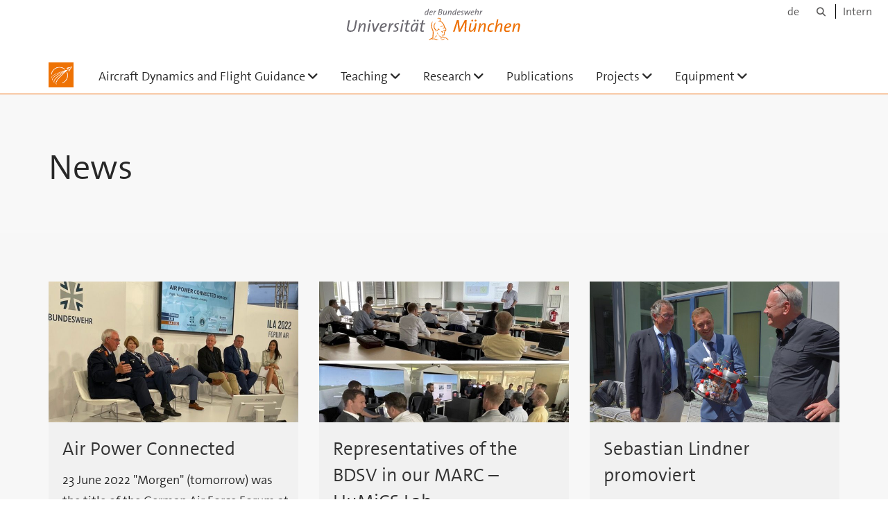

--- FILE ---
content_type: text/html;charset=utf-8
request_url: https://www.unibw.de/fmff-en/aircraft-dynamics-and-flight-guidance/news
body_size: 13736
content:
<!DOCTYPE html>
<html xmlns="http://www.w3.org/1999/xhtml" dir="ltr" lang="en" xml:lang="en">

<head><meta http-equiv="Content-Type" content="text/html; charset=UTF-8" />

  <!-- Meta Tags -->
  
  
  
  
  

  <!-- Page Title -->
  <meta name="twitter:card" content="summary" /><meta property="og:site_name" content="fmff-en" /><meta property="og:title" content="News" /><meta property="og:type" content="website" /><meta property="og:description" content="" /><meta property="og:url" content="https://www.unibw.de/fmff-en/aircraft-dynamics-and-flight-guidance/news" /><meta property="og:image" content="https://www.unibw.de/fmff-en/@@download/image/portal_logo" /><meta property="og:image:type" content="image/png" /><meta name="viewport" content="width=device-width, initial-scale=1.0" /><meta name="generator" content="Plone - http://plone.com" /><title>News — fmff-en</title><link href="/++theme++unibw.theme/generated/media/unibw/favicon.png" rel="icon" type="image/png" /><link href="/++theme++unibw.theme/generated/media/unibw/apple-touch-icon.png" rel="apple-touch-icon" /><link href="/++theme++unibw.theme/generated/media/unibw/apple-touch-icon-72x72.png" rel="apple-touch-icon" sizes="72x72" /><link href="/++theme++unibw.theme/generated/media/unibw/apple-touch-icon-114x114.png" rel="apple-touch-icon" sizes="114x114" /><link href="/++theme++unibw.theme/generated/media/unibw/apple-touch-icon-144x144.png" rel="apple-touch-icon" sizes="144x144" /><link rel="stylesheet" href="https://www.unibw.de/++plone++production/++unique++2025-12-16T09:59:46.440720/default.css" data-bundle="production" /><link rel="stylesheet" href="https://www.unibw.de/++plone++static/++unique++None/plone-fontello-compiled.css" data-bundle="plone-fontello" /><link rel="stylesheet" href="https://www.unibw.de/++plone++static/++unique++None/plone-glyphicons-compiled.css" data-bundle="plone-glyphicons" /><link rel="stylesheet" href="https://www.unibw.de/++theme++unibw.theme/generated/css/unibw.min.css?version=None" data-bundle="brand-css" /><link rel="stylesheet" href="https://www.unibw.de/custom.css?timestamp=2023-02-02 20:05:18.294703" data-bundle="custom-css" /><link rel="alternate" href="https://www.unibw.de/fmff-en/aircraft-dynamics-and-flight-guidance/news/collection-news/RSS" title="News - b'RSS 1.0'" type="application/rss+xml" /><link rel="alternate" href="https://www.unibw.de/fmff-en/aircraft-dynamics-and-flight-guidance/news/collection-news/rss.xml" title="News - b'RSS 2.0'" type="application/rss+xml" /><link rel="alternate" href="https://www.unibw.de/fmff-en/aircraft-dynamics-and-flight-guidance/news/collection-news/atom.xml" title="News - b'Atom'" type="application/rss+xml" /><link rel="canonical" href="https://www.unibw.de/fmff-en/aircraft-dynamics-and-flight-guidance/news" /><link rel="search" href="https://www.unibw.de/risk-en/@@search" title="Search this site" /><script src="/++plone++unibw.policy/fa-kit.js?version=2"></script><script>PORTAL_URL = 'https://www.unibw.de';</script><script src="https://www.unibw.de/++plone++production/++unique++2025-12-16T09:59:46.440720/default.js" data-bundle="production"></script><script src="https://www.unibw.de/++theme++unibw.theme/generated/js/unibw.min.js?version=None" data-bundle="unibw-js" defer="defer"></script><script src="https://www.unibw.de/++theme++unibw.theme/generated/js/custom.js?version=None" data-bundle="custom-js" defer="defer"></script>
  <!-- Favicon and Touch Icons -->
  
  
  
  
  


  

  
  
  <!-- HTML5 shim and Respond.js for IE8 support of HTML5 elements and media queries -->
  <!-- WARNING: Respond.js doesn't work if you view the page via file:// -->
  <!--[if lt IE 9]>
  <script src="https://oss.maxcdn.com/html5shiv/3.7.2/html5shiv.min.js"></script>
  <script src="https://oss.maxcdn.com/respond/1.4.2/respond.min.js"></script>
<![endif]-->
<link rel="stylesheet" href="/++theme++unibw.theme/frontend.css?nocache=0119" /></head>

<body class=" layout-programmes category-programme frontend icons-on portaltype-collection section-aircraft-dynamics-and-flight-guidance site-fmff-en subsection-news subsection-news-collection-news template-aktuelles-html thumbs-on userrole-anonymous viewpermission-view"><div id="wrapper" class="clearfix">

  <a href="#maincontent" class="skip-link sr-only">Skip to main content</a>

    <!-- Header -->
    <header id="header" class="header" role="banner">
      <div id="global-navigation" class="header-nav">
        <div class="header-nav-wrapper navbar-scrolltofixed border-bottom-theme-color-2-1px">
          <div class="container">
              <p id="athene">
      <a href="/home-en"><span class="sr-only">Universität der Bundeswehr München</span></a>
    </p>
  <div class="top-dropdown-outer" id="secondary-navigation">
      <nav aria-label="Language Menu">
        <ul class="list-inline" id="language-menu">
          
          
          <li>
            <a class="language-selector" href="/fmff">de</a>
          </li>
        </ul>
      </nav>
      <nav class="secondary" aria-label="Tools navigation">
        <a aria-label="Search" href="https://www.unibw.de/fmff-en/search"><i class="fa fa-search font-13" aria-hidden="true"></i><span class="sr-only">Search</span></a>
        <a href="https://inhouse.unibw.de/">Intern</a>
      </nav>
    </div>
  <!-- Navigation -->
  <nav class="menuzord pull-left flip menuzord-responsive menuzord-click" id="menuzord" aria-label="Main Navigation">
      <a class="site-logo" aria-label="To the main page" href="https://www.unibw.de/fmff-en" style="width: 36.0px; background-image: url(&quot;https://www.unibw.de/fmff-en/@@images/bf872282-db67-4482-8459-7b5478ee0c27.png&quot;)"> </a>
      <ul class="menuzord-menu">
        
        <li class=""><a href="/unibw/fmff-en/chair-aircraft-dynamics-and-flight-guidance">Aircraft Dynamics and Flight Guidance</a><ul class="dropdown" aria-label="Aircraft Dynamics and Flight Guidance"><li class="active"><a href="/unibw/fmff-en/aircraft-dynamics-and-flight-guidance/news/collection-news">News</a></li><li class=""><a href="/unibw/fmff-en/persons/team">Team</a></li><li class=""><a href="/unibw/fmff-en/content-aircraft-dynamics-and-flight-guidance/jobs-and-career">Jobs and Career</a></li><li class=""><a href="/unibw/fmff-en/aircraft-dynamics-and-flight-guidance/hat.tec/hat.tec">HAT.tec spin-off company</a></li><li class=""><a href="/unibw/fmff-en/content-aircraft-dynamics-and-flight-guidance/cooperations">Cooperations</a></li><li class=""><a href="/unibw/fmff-en/content-aircraft-dynamics-and-flight-guidance/contact-and-directions-fmff">Contact and Directions</a></li></ul></li><li class=""><a href="/unibw/fmff-en/teaching/teaching">Teaching</a><ul class="dropdown" aria-label="Teaching"><li class=""><a href="/unibw/fmff-en/teaching/teaching">Undergraduate Courses</a><ul class="dropdown" aria-label="Undergraduate Courses"><li class=""><a href="/unibw/fmff-en/teaching/lehrebachelor/ba-softwaredevelopment-program">BA4 - Software Development - Programming</a></li><li class=""><a href="/unibw/fmff-en/teaching/lehrebachelor/basics-of-aeronautical-engineering">BA6 - Fundamentals of Flight Mechanics</a></li><li class=""><a href="/unibw/fmff-en/teaching/lehrebachelor/methods-of-softwaredevelopment">BA7 - Software Development Methods</a></li></ul></li><li class=""><a href="/unibw/fmff-en/teaching/teaching">Graduate Courses</a><ul class="dropdown" aria-label="Graduate Courses"><li class=""><a href="/unibw/fmff-en/teaching/lehremaster/ma-flight-dynamics-and-flight-control">MA1 - Aircraft Dynamics and Flight Control</a></li><li class=""><a href="/unibw/fmff-en/teaching/lehremaster/ma2-flight-guidance-and-navigation">MA2 - Flight Guidance and Navigation</a></li><li class=""><a href="/unibw/fmff-en/teaching/lehremaster/ma-flightsystemdynamics">MA3 - Flight System Dynamics Computer Lab</a></li><li class=""><a href="/unibw/fmff-en/teaching/lehremaster/ma-aerospace-medicine-for-engineers">MA3 - Aerospace Medicine for Engineers</a></li><li class=""><a href="/unibw/fmff-en/teaching/lehremaster/ma-flight-guidance">MA4 - Flight Guidance and Automation</a></li><li class=""><a href="/unibw/fmff-en/teaching/lehremaster/ma-flight-guidance-internschip">MA4 - Flight Guidance Lab</a></li></ul></li><li class=""><a href="/unibw/fmff-en/teaching/student-works">Student Thesis Topics</a></li><li class=""><a href="/unibw/fmff-en/teaching/advanced-training/advanced-training">Advanced Training</a></li></ul></li><li class=""><a href="/unibw/fmff-en/research/research">Research</a><ul class="dropdown" aria-label="Research"><li class=""><a href="/unibw/fmff-en/research/research">Fields of Research</a><ul class="dropdown" aria-label="Fields of Research"><li class=""><a href="/unibw/fmff-en/research/basics/adaptive-automation-autonomy-en">Adaptive Automation/Autonomy</a></li><li class=""><a href="/unibw/fmff-en/research/basics/cognitive-architectures">Cognitive Architectures</a></li><li class=""><a href="/unibw/fmff-en/research/basics/human-automation-integration">Human-Automation-Integration</a></li><li class=""><a href="/unibw/fmff-en/research/applications/missionmanagement-en">Mission Management</a></li><li class=""><a href="/unibw/fmff-en/research/applications/operator-pilot-assistance-en">Operator/Pilot Assistance</a></li><li class=""><a href="/unibw/fmff-en/research/applications/uav-en">UAV Automation/Autonomy</a></li></ul></li><li class=""><a href="/unibw/fmff-en/research/prices/prices-and-awards">Awards and Recognitions</a></li><li class=""><a href="/unibw/fmff-en/research/cooperations/researchcooperations">Research Cooperations</a></li><li class=""><a href="/unibw/fmff-en/aircraft-dynamics-and-flight-guidance/job-vacancies/careers-en">Jobs and Career</a></li></ul></li><li class=""><a href="/unibw/fmff-en/publications/publications">Publications</a></li><li class=""><a href="/unibw/fmff-en/projects/projects">Projects</a><ul class="dropdown" aria-label="Projects"><li class=""><a href="/fmff-en/projects/content-b-prepared/b-prepared">      B-prepared    </a></li><li class=""><a href="/unibw/fmff-en/projects/casimus/">CASIMUS</a></li><li class=""><a href="/fmff-en/projects/emue/emue">      EMUE    </a></li><li class=""><a href="/unibw/fmff-en/projects/hfi-rsw/">HMI für HFI/RSW</a></li><li class=""><a href="/fmff-en/projects/menthon-content/menthon-en">
      MENTHON
    </a></li><li class=""><a href="/unibw/fmff-en/projects/mira-ca">MiRA-CA</a></li><li class=""><a href="/fmff-en/projects/morealis/morealis-en">      MOREALIS    </a></li><li class=""><a href="/unibw/fmff-en/projects/opfokus/">OpFoKus</a></li><li class=""><a href="/unibw/fmff-en/projects/samu/">SAMU</a></li><li class=""><a href="/unibw/fmff-en/projects/stravaria/">StraVARIA</a></li><li class=""><a href="/unibw/fmff-en/projects/projects">More...</a></li></ul></li><li class=""><a href="/unibw/fmff-en/equipment/equipment">Equipment</a><ul class="dropdown" aria-label="Equipment"><li class=""><a href="/unibw/fmff-en/equipment/simulators/hcsim/helicopter-simulator">Helicopter Simulator</a></li><li class=""><a href="/unibw/fmff-en/equipment/simulators/jetsim/combat-aircraft-simulator">Combat Aircraft Simulator</a></li><li class=""><a href="/unibw/fmff-en/equipment/simulators/a320">A320 Simulator</a></li><li class=""><a href="/unibw/fmff-en/equipment/simulators/groundcontrolstationsimulator/groundcontrolstationsimulator">Ground Control Station Simulator</a></li><li class=""><a href="/unibw/fmff-en/equipment/measurement/eye-tracking/eye-tracking-system">Eye Tracking System</a></li><li class=""><a href="/unibw/fmff-en/equipment/measurement/external-motion-detection/externe-bewegungserfassung">External Motion Detection</a></li><li class=""><a href="/unibw/fmff-en/equipment/flight-testing-equipment">Flight Testing Equipment</a></li><li class=""><a href="/unibw/fmff-en/equipment/mgcs/mobile-ground-control-station">Mobile Ground Control Station</a></li></ul></li>
      </ul>
    </nav>

          </div>
        </div>
      </div>
     <!--  include hero_old.html  -->
    </header>

    <!-- Start main-content -->
    <main class="main-content" id="maincontent" role="main"><!-- Hero --><section class="inner-header divider title-only gradient" id="page-hero">

      

      

      

      <!-- Main H1 title -->
      <div class="hero-title ">
        <div class="container pb-0">
          <h1 class="title">News</h1>
        </div>
      </div>

    </section><!-- breadcrumbs --><!-- show breadcrumb only for news items --><!-- Content --><section class="bg-lighter">
        <div class="container">

          
          
            
              <div class="row">

              <div class="col-md-4">
                <div class="gallery-item">
                  <a href="https://www.unibw.de/fmff-en/aircraft-dynamics-and-flight-guidance/news/air-power-connected">
                    <article class="post clearfix mb-30 bg-deep">
                      <div class="entry-header">
                        <div class="post-thumb thumb">
                          <img class="img-responsive img-fullwidth" src="https://www.unibw.de/fmff-en/aircraft-dynamics-and-flight-guidance/news/air-power-connected/@@images/919dd624-a4b8-43f2-a2bf-e4de9676f867.png" alt="" aria-hidden="true" />
                        </div>
                      </div>
                      <div class="entry-content p-20 pr-10">
                        <h2 class="entry-title">Air Power Connected</h2>
                        <p class="description mt-10">23 June 2022 "Morgen" (tomorrow) was the title of the German Air Force Forum at the ILA (Berlin Air Show). Under the direction of Lieutenant General Dr. Ansgar Rieks (Deputy Air Chief, GAF) and hosted by Pelin Afat (IABG), distinguished experts discussed future trends from different perspectives.</p>
                        <div class="clearfix"></div>
                      </div>
                    </article>
                  </a>
                </div>
              </div>
              
            
          
            
              

              <div class="col-md-4">
                <div class="gallery-item">
                  <a href="https://www.unibw.de/fmff-en/aircraft-dynamics-and-flight-guidance/news/vertreter-des-forschung-und-technologie-vorstands-des-bdsv-im-marc-humics-lab">
                    <article class="post clearfix mb-30 bg-deep">
                      <div class="entry-header">
                        <div class="post-thumb thumb">
                          <img class="img-responsive img-fullwidth" src="https://www.unibw.de/fmff-en/aircraft-dynamics-and-flight-guidance/news/vertreter-des-forschung-und-technologie-vorstands-des-bdsv-im-marc-humics-lab/@@images/3f5cc415-ed60-4313-9cee-0cb3fa94d355.png" alt="" aria-hidden="true" />
                        </div>
                      </div>
                      <div class="entry-content p-20 pr-10">
                        <h2 class="entry-title">Representatives of the BDSV in our MARC – HuMiCS Lab</h2>
                        <p class="description mt-10">21 June 2022 It was a great pleasure to welcome the representatives of the BDSV – Bundesverband der Deutschen Sicherheits- und Verteidigungsindustrie board of research and technology directed by Klaus Kappen (CTO Rheinmetall) and Dirk Krogmann (Diehl Defence) in our MARC – HuMiCS Lab.</p>
                        <div class="clearfix"></div>
                      </div>
                    </article>
                  </a>
                </div>
              </div>
              
            
          
            
              

              <div class="col-md-4">
                <div class="gallery-item">
                  <a href="https://www.unibw.de/fmff-en/aircraft-dynamics-and-flight-guidance/news/sebastian-lindner-promoviert-1">
                    <article class="post clearfix mb-30 bg-deep">
                      <div class="entry-header">
                        <div class="post-thumb thumb">
                          <img class="img-responsive img-fullwidth" src="https://www.unibw.de/fmff-en/aircraft-dynamics-and-flight-guidance/news/sebastian-lindner-promoviert-1/@@images/7d407f9e-f150-40a4-a3b1-c7ad9ac0c6c0.jpeg" alt="" aria-hidden="true" />
                        </div>
                      </div>
                      <div class="entry-content p-20 pr-10">
                        <h2 class="entry-title">Sebastian Lindner promoviert</h2>
                        <p class="description mt-10">14 June 2022. And the Jet-Team hits second time. Sebastian Lindner successfully defended his doctoral dissertation shortly after his teammate (or should we say "Wing Man" Felix Heilemann).</p>
                        <div class="clearfix"></div>
                      </div>
                    </article>
                  </a>
                </div>
              </div>
              </div>
            
          
            
              <div class="row">

              <div class="col-md-4">
                <div class="gallery-item">
                  <a href="https://www.unibw.de/fmff-en/aircraft-dynamics-and-flight-guidance/news/matthias-frey-gewinnt-best-student-paper-award-auf-der-12-ieee">
                    <article class="post clearfix mb-30 bg-deep">
                      <div class="entry-header">
                        <div class="post-thumb thumb">
                          <img class="img-responsive img-fullwidth" src="https://www.unibw.de/fmff-en/aircraft-dynamics-and-flight-guidance/news/matthias-frey-gewinnt-best-student-paper-award-auf-der-12-ieee/@@images/ef03bcf0-0722-494a-b3dc-23d2aae9ad88.jpeg" alt="" aria-hidden="true" />
                        </div>
                      </div>
                      <div class="entry-content p-20 pr-10">
                        <h2 class="entry-title">Matthias Frey has won the "Best Student Paper" award at the 12th IEEE</h2>
                        <p class="description mt-10">6 Juni 2022. Matthias Frey has won the "Best Student Paper" award at the 12th IEEE Conference on Cognitive and Computational Aspects of Situation Management (CogSIMA) in Salerno, Italy.</p>
                        <div class="clearfix"></div>
                      </div>
                    </article>
                  </a>
                </div>
              </div>
              
            
          
            
              

              <div class="col-md-4">
                <div class="gallery-item">
                  <a href="https://www.unibw.de/fmff-en/aircraft-dynamics-and-flight-guidance/news/schwerd_best_paper">
                    <article class="post clearfix mb-30 bg-deep">
                      <div class="entry-header">
                        <div class="post-thumb thumb">
                          <img class="img-responsive img-fullwidth" src="https://www.unibw.de/fmff-en/aircraft-dynamics-and-flight-guidance/news/schwerd_best_paper/@@images/c9ef84cf-8abe-471c-aac1-a41dc017ddeb.jpeg" alt="" aria-hidden="true" />
                        </div>
                      </div>
                      <div class="entry-content p-20 pr-10">
                        <h2 class="entry-title">Simon Schwerd wins Best Paper Award</h2>
                        <p class="description mt-10">21 July 2020. or the second time since 2018, a researcher of the professorship of Aircraft Dynamics and Flight Guidance wins the "Best Paper Award" of the International Conference on Engineering Psychology and Cognitive Ergonomics (EPCE) on the occasion of this year's Human Computer Interaction International (HCII), which had to be held online this year due to a pandemic. The prize winner is M.Sc. Simon Schwerd.</p>
                        <div class="clearfix"></div>
                      </div>
                    </article>
                  </a>
                </div>
              </div>
              
            
          
            
              

              <div class="col-md-4">
                <div class="gallery-item">
                  <a href="https://www.unibw.de/fmff-en/aircraft-dynamics-and-flight-guidance/news/brand_promotion">
                    <article class="post clearfix mb-30 bg-deep">
                      <div class="entry-header">
                        <div class="post-thumb thumb">
                          <img class="img-responsive img-fullwidth" src="https://www.unibw.de/fmff-en/aircraft-dynamics-and-flight-guidance/news/brand_promotion/@@images/75435c61-5724-475e-b949-c422982c0970.jpeg" alt="" aria-hidden="true" />
                        </div>
                      </div>
                      <div class="entry-content p-20 pr-10">
                        <h2 class="entry-title">Yannick Brand obtains doctorate despite Corona</h2>
                        <p class="description mt-10">19 May 2020. Yannick Brand, MSc, is a doctor of engineering. As if one does not have enough challenges to master during a doctorate, he is also faced with the doctoral examination under corona conditions. But he wouldn't be Yannick Brand, aerospace engineer of our own university department and research associate of the professorship from 2013 to 2018, if he didn't also manage this on the side.</p>
                        <div class="clearfix"></div>
                      </div>
                    </article>
                  </a>
                </div>
              </div>
              </div>
            
          
            
              <div class="row">

              <div class="col-md-4">
                <div class="gallery-item">
                  <a href="https://www.unibw.de/fmff-en/aircraft-dynamics-and-flight-guidance/news/home-office">
                    <article class="post clearfix mb-30 bg-deep">
                      <div class="entry-header">
                        <div class="post-thumb thumb">
                          <img class="img-responsive img-fullwidth" src="https://www.unibw.de/fmff-en/aircraft-dynamics-and-flight-guidance/news/home-office/@@images/3bc2214a-2545-447d-ba40-9243aab5aeb4.jpeg" alt="" aria-hidden="true" />
                        </div>
                      </div>
                      <div class="entry-content p-20 pr-10">
                        <h2 class="entry-title">In home office because of Corona</h2>
                        <p class="description mt-10">20 March 2020. Since this week, the staff of the Chair of Aircraft Dynamics and Flight Guidance is in home office due to the SARS-CoV-2 pandemic. Well, digitalization is of course more than a daily matter for our institute. The processes and tasks in research and teaching are quickly adapted to the new conditions ...</p>
                        <div class="clearfix"></div>
                      </div>
                    </article>
                  </a>
                </div>
              </div>
              
            
          
            
              

              <div class="col-md-4">
                <div class="gallery-item">
                  <a href="https://www.unibw.de/fmff-en/aircraft-dynamics-and-flight-guidance/news/clausewitz-gesellschaft">
                    <article class="post clearfix mb-30 bg-deep">
                      <div class="entry-header">
                        <div class="post-thumb thumb">
                          <img class="img-responsive img-fullwidth" src="https://www.unibw.de/fmff-en/aircraft-dynamics-and-flight-guidance/news/clausewitz-gesellschaft/@@images/3363a7f2-77bf-414e-a2c4-7ea49f34bda9.jpeg" alt="" aria-hidden="true" />
                        </div>
                      </div>
                      <div class="entry-content p-20 pr-10">
                        <h2 class="entry-title">Clausewitz-Society visiting</h2>
                        <p class="description mt-10">27 February 2020. Today Prof. Axel Schulte, Aircraft Dynamics and Flight Guidance, hosted a delegation of about twenty members of the Clausewitz-Society (Regional District Bavaria) headed by Brigadier General (ret.) Gerhard Schulz. About 40 officer cadets from the Air Force Officers' School in Fürstenfeldbruck were also part of the delegation. This brought together very young and not so young anymore, but very experienced personalities interested in military aviation ...</p>
                        <div class="clearfix"></div>
                      </div>
                    </article>
                  </a>
                </div>
              </div>
              
            
          
            
              

              <div class="col-md-4">
                <div class="gallery-item">
                  <a href="https://www.unibw.de/fmff-en/aircraft-dynamics-and-flight-guidance/news/popfokus-abschluss">
                    <article class="post clearfix mb-30 bg-deep">
                      <div class="entry-header">
                        <div class="post-thumb thumb">
                          <img class="img-responsive img-fullwidth" src="https://www.unibw.de/fmff-en/aircraft-dynamics-and-flight-guidance/news/popfokus-abschluss/@@images/b080fdbc-73e0-4c8b-b5e1-daa72f5100a9.jpeg" alt="" aria-hidden="true" />
                        </div>
                      </div>
                      <div class="entry-content p-20 pr-10">
                        <h2 class="entry-title">Completion of OpFoKus at the Air Force</h2>
                        <p class="description mt-10">24 February 2020. Under the chairmanship of Brigadier General Christian Leitges (Head of Department I, Further Development and Planning), the final presentation of our OpFoKus project took place today at the Luftwaffe Command in Berlin-Gatow. OpFoKus stands for "Operational requirements for the conception of a manned / unmanned flying weapon system". Since the end of 2016, the scientists of the Chair of Aircraft Dynamics and Flight Guidance have been investigating future military air operations, scenarios and operational solutions under the assumption of technologies for Manned-Unmanned Teaming (MUM-T).</p>
                        <div class="clearfix"></div>
                      </div>
                    </article>
                  </a>
                </div>
              </div>
              </div>
            
          
            
              <div class="row">

              <div class="col-md-4">
                <div class="gallery-item">
                  <a href="https://www.unibw.de/fmff-en/aircraft-dynamics-and-flight-guidance/news/auftakt-hfm-330">
                    <article class="post clearfix mb-30 bg-deep">
                      <div class="entry-header">
                        <div class="post-thumb thumb">
                          <img class="img-responsive img-fullwidth" src="https://www.unibw.de/fmff-en/aircraft-dynamics-and-flight-guidance/news/auftakt-hfm-330/@@images/89c01020-1373-430d-a236-c78e57fd00ab.jpeg" alt="" aria-hidden="true" />
                        </div>
                      </div>
                      <div class="entry-content p-20 pr-10">
                        <h2 class="entry-title">New NATO working group on controllability of intelligent systems</h2>
                        <p class="description mt-10">12 February 2020. Dr Diana Donath and Prof Axel Schulte join a new working group of the NATO Science and Technology Organization. As in previous activities of this kind, the focus is again on the interaction of intelligently automated unmanned systems with the human user. The newly founded Task Group of the Human Factors and Medicine Panel (HFM-330) will specifically address the topic "Human Systems Integration for Meaningful Human Control over AI-based Systems".</p>
                        <div class="clearfix"></div>
                      </div>
                    </article>
                  </a>
                </div>
              </div>
              
            
          
            
              

              <div class="col-md-4">
                <div class="gallery-item">
                  <a href="https://www.unibw.de/fmff-en/aircraft-dynamics-and-flight-guidance/news/promo-kiam">
                    <article class="post clearfix mb-30 bg-deep">
                      <div class="entry-header">
                        <div class="post-thumb thumb">
                          <img class="img-responsive img-fullwidth" src="https://www.unibw.de/fmff-en/aircraft-dynamics-and-flight-guidance/news/promo-kiam/@@images/ad394e68-45cc-4460-a49e-07af6ec4a8cd.jpeg" alt="" aria-hidden="true" />
                        </div>
                      </div>
                      <div class="entry-content p-20 pr-10">
                        <h2 class="entry-title">Jane Jean Kiam promoted</h2>
                        <p class="description mt-10">12 December 2019. Jane Jean Kiam, MSc, is a doctor of engineering. And with what a brilliant colloquium: clear case, summa cum laude! The trained electrical engineer (Brest and Munich) has been working for a good four years on artificial intelligence (AI) for planning so-called HAPS missions. HAPS (High Altitude Pseudo Satellite) are ultra-light, unmanned high-altitude aircraft which are used, for example, to obtain geoinformation and for communication.</p>
                        <div class="clearfix"></div>
                      </div>
                    </article>
                  </a>
                </div>
              </div>
              
            
          
            
              

              <div class="col-md-4">
                <div class="gallery-item">
                  <a href="https://www.unibw.de/fmff-en/aircraft-dynamics-and-flight-guidance/news/jet-kampagne">
                    <article class="post clearfix mb-30 bg-deep">
                      <div class="entry-header">
                        <div class="post-thumb thumb">
                          <img class="img-responsive img-fullwidth" src="https://www.unibw.de/fmff-en/aircraft-dynamics-and-flight-guidance/news/jet-kampagne/@@images/a198cdd5-171b-4531-9950-02cdfe30abf4.jpeg" alt="" aria-hidden="true" />
                        </div>
                      </div>
                      <div class="entry-content p-20 pr-10">
                        <h2 class="entry-title">MUM-T testing in the jet simulator "Pilot-in-the-Loop"</h2>
                        <p class="description mt-10">28 November 2019. For about four years now, we have been developing concepts and prototypes for Manned-unmanned Teaming (MUM-T) combat aircraft missions in the SAMU project. The approaches of scalable UAV autonomy and adaptive pilot assistance are in the focus of this project. In the OpFoKus project, mission scenarios and operational requirements for manned-unmanned air operations are systematically developed. Since the beginning of this month, the time had finally come: Testing our functionalities integrated in the simulator with fighter pilots of the German Air Force!</p>
                        <div class="clearfix"></div>
                      </div>
                    </article>
                  </a>
                </div>
              </div>
              </div>
            
          
            
              <div class="row">

              <div class="col-md-4">
                <div class="gallery-item">
                  <a href="https://www.unibw.de/fmff-en/aircraft-dynamics-and-flight-guidance/news/copy_of_fas-summit-2019">
                    <article class="post clearfix mb-30 bg-deep">
                      <div class="entry-header">
                        <div class="post-thumb thumb">
                          <img class="img-responsive img-fullwidth" src="https://www.unibw.de/fmff-en/aircraft-dynamics-and-flight-guidance/news/copy_of_fas-summit-2019/@@images/54723205-edc0-4219-b929-b801f548de20.jpeg" alt="" aria-hidden="true" />
                        </div>
                      </div>
                      <div class="entry-content p-20 pr-10">
                        <h2 class="entry-title">Prof. Schulte sets standards at National FCAS Summit</h2>
                        <p class="description mt-10">26 September 2019. For the first time this year, the "National FCAS Summit" will take place in Berlin. Prof. Axel Schulte from the University of the Bundeswehr Munich (UBM) is one of the headliners in the program. Prof. Schulte presents our consolidated concept and the implemented solution approach for intelligent cockpit and UAV automation in Manned-Unmanned Teaming (MUM-T) missions.</p>
                        <div class="clearfix"></div>
                      </div>
                    </article>
                  </a>
                </div>
              </div>
              
            
          
            
              

              <div class="col-md-4">
                <div class="gallery-item">
                  <a href="https://www.unibw.de/fmff-en/aircraft-dynamics-and-flight-guidance/news/rpa-meeting-munich-2019">
                    <article class="post clearfix mb-30 bg-deep">
                      <div class="entry-header">
                        <div class="post-thumb thumb">
                          <img class="img-responsive img-fullwidth" src="https://www.unibw.de/fmff-en/aircraft-dynamics-and-flight-guidance/news/rpa-meeting-munich-2019/@@images/f527ddf1-3348-491e-bfae-98d901590d88.jpeg" alt="" aria-hidden="true" />
                        </div>
                      </div>
                      <div class="entry-content p-20 pr-10">
                        <h2 class="entry-title">German-American cooperation on "Advanced Helicopter Technologies"</h2>
                        <p class="description mt-10">24 September 2019. For the first time, the Chair of Aircraft Dynamics and Flight Guidance hosts the German-American research group on "Advanced Helicopter Technologies". The cooperation is an initiative of the Departments of Defense of both nations and aims to promote the exchange of users, technology managers and scientists on both sides of the Atlantic.</p>
                        <div class="clearfix"></div>
                      </div>
                    </article>
                  </a>
                </div>
              </div>
              
            
          
            
              

              <div class="col-md-4">
                <div class="gallery-item">
                  <a href="https://www.unibw.de/fmff-en/aircraft-dynamics-and-flight-guidance/news/ki-mig-berlin-2019">
                    <article class="post clearfix mb-30 bg-deep">
                      <div class="entry-header">
                        <div class="post-thumb thumb">
                          <img class="img-responsive img-fullwidth" src="https://www.unibw.de/fmff-en/aircraft-dynamics-and-flight-guidance/news/ki-mig-berlin-2019/@@images/288c066e-f8ff-4109-a649-23af14c6ede8.jpeg" alt="" aria-hidden="true" />
                        </div>
                      </div>
                      <div class="entry-content p-20 pr-10">
                        <h2 class="entry-title">Artificial Intelligence "Made in Germany"</h2>
                        <p class="description mt-10">5 June 2019. The German Aerospace Center (DLR) is inviting representatives from research, industry and politics to Berlin for an exclusive symposium on the subject of "Artificial Intelligence - Made in Germany". Prof. Axel Schulte (right in the picture) and Yannick Brand (HAT.tec, left in the picture) introduce themselves with a tandem talk in the thematic block AI in Aeronautics. This format offers the opportunity to show not only our research but also the transfer of the results into the economy.</p>
                        <div class="clearfix"></div>
                      </div>
                    </article>
                  </a>
                </div>
              </div>
              </div>
            
          
            
              <div class="row">

              <div class="col-md-4">
                <div class="gallery-item">
                  <a href="https://www.unibw.de/fmff-en/aircraft-dynamics-and-flight-guidance/news/rpa-meeting-ames-2019">
                    <article class="post clearfix mb-30 bg-deep">
                      <div class="entry-header">
                        <div class="post-thumb thumb">
                          <img class="img-responsive img-fullwidth" src="https://www.unibw.de/fmff-en/aircraft-dynamics-and-flight-guidance/news/rpa-meeting-ames-2019/@@images/683de3e5-cf02-4e43-8025-fec42562d447.jpeg" alt="" aria-hidden="true" />
                        </div>
                      </div>
                      <div class="entry-content p-20 pr-10">
                        <h2 class="entry-title">A Visit at NASA Ames</h2>
                        <p class="description mt-10">21 May 2019. Since 2018 it has been officially running, our international cooperation under the title "US-German Research Project Agreement (RPA) on Advanced Helicopter Technologies". For the purpose of intensive technical and scientific exchange, German scientists and officials (BAAINBw, DLR, UBM) and their US counterparts (US Army, AMRDEC) meet twice a year. This time it was again the turn of the branch office on the NASA Ames site in Moffett Field, CA.</p>
                        <div class="clearfix"></div>
                      </div>
                    </article>
                  </a>
                </div>
              </div>
              
            
          
            
              

              <div class="col-md-4">
                <div class="gallery-item">
                  <a href="https://www.unibw.de/fmff-en/aircraft-dynamics-and-flight-guidance/news/promors">
                    <article class="post clearfix mb-30 bg-deep">
                      <div class="entry-header">
                        <div class="post-thumb thumb">
                          <img class="img-responsive img-fullwidth" src="https://www.unibw.de/fmff-en/aircraft-dynamics-and-flight-guidance/news/promors/@@images/820c68c2-d069-4c3d-924b-2a368acdc7d1.jpeg" alt="" aria-hidden="true" />
                        </div>
                      </div>
                      <div class="entry-content p-20 pr-10">
                        <h2 class="entry-title">Ruben Strenzke ... Doctoral Defence with Delay</h2>
                        <p class="description mt-10">14 May 2019. Ruben Strenzke is a doctor of engineering. From 2008 to 2011, the graduated computer scientist was a research assistant at the Chair of Aircraft Dynamics and Flight Guidance. During this time he played a major role in a first laboratory prototype for Manned-Unmanned Teaming (MUM-T) in transport helicopter missions. He was responsible for mission planning and replanning during flight of the helicopter and the UAVs involved.</p>
                        <div class="clearfix"></div>
                      </div>
                    </article>
                  </a>
                </div>
              </div>
              
            
          
            
              

              <div class="col-md-4">
                <div class="gallery-item">
                  <a href="https://www.unibw.de/fmff-en/aircraft-dynamics-and-flight-guidance/news/isap">
                    <article class="post clearfix mb-30 bg-deep">
                      <div class="entry-header">
                        <div class="post-thumb thumb">
                          <img class="img-responsive img-fullwidth" src="https://www.unibw.de/fmff-en/aircraft-dynamics-and-flight-guidance/news/isap/@@images/f7908389-e1a9-4e1f-989f-362f04b8020f.jpeg" alt="" aria-hidden="true" />
                        </div>
                      </div>
                      <div class="entry-content p-20 pr-10">
                        <h2 class="entry-title">ISAP Research Panel at traditional aviation location</h2>
                        <p class="description mt-10">10 May 2019. For many years, the International Symposium on Aviation Psychology (ISAP) has been held every two years at Wright State University, Dayton, OH, a university which maintains a wide range of professional contacts with the US Air Force due to its proximity to the traditional Wright-Patterson Air Force Base. This is not the only reason why our contributions from the field of military aviation research (MARC, we reported) are always highly welcome here ...</p>
                        <div class="clearfix"></div>
                      </div>
                    </article>
                  </a>
                </div>
              </div>
              </div>
            
          
            
              <div class="row">

              <div class="col-md-4">
                <div class="gallery-item">
                  <a href="https://www.unibw.de/fmff-en/aircraft-dynamics-and-flight-guidance/news/copy_of_marc">
                    <article class="post clearfix mb-30 bg-deep">
                      <div class="entry-header">
                        <div class="post-thumb thumb">
                          <img class="img-responsive img-fullwidth" src="https://www.unibw.de/fmff-en/aircraft-dynamics-and-flight-guidance/news/copy_of_marc/@@images/bc8deb8c-9a03-4505-81c3-7c2ed9d42629.jpeg" alt="" aria-hidden="true" />
                        </div>
                      </div>
                      <div class="entry-content p-20 pr-10">
                        <h2 class="entry-title">Manned-Unmanned Teaming for the German Navy</h2>
                        <p class="description mt-10">9 April 2019. The German Navy is also interested in unmanned flying and Manned-Unmanned Teaming (MUM-T) missions. On the occasion of the UAS (Unmanned Aerial Systems) Workshop of the Naval Command in Nordholz, Prof. Axel Schulte presents the institute's research results on mission control and user-centered automation approaches in MUM-T missions to 40 naval staff officers.</p>
                        <div class="clearfix"></div>
                      </div>
                    </article>
                  </a>
                </div>
              </div>
              
            
          
            
              

              <div class="col-md-4">
                <div class="gallery-item">
                  <a href="https://www.unibw.de/fmff-en/aircraft-dynamics-and-flight-guidance/news/marc">
                    <article class="post clearfix mb-30 bg-deep">
                      <div class="entry-header">
                        <div class="post-thumb thumb">
                          <img class="img-responsive img-fullwidth" src="https://www.unibw.de/fmff-en/aircraft-dynamics-and-flight-guidance/news/marc/@@images/b46cea54-9f57-40cb-8e14-b0194b0aa0b9.png" alt="" aria-hidden="true" />
                        </div>
                      </div>
                      <div class="entry-content p-20 pr-10">
                        <h2 class="entry-title">MARC Takes off</h2>
                        <p class="description mt-10">20 March 2019. Together with professors from five university departments Professor Axel Schulte (Dept. Aerospace Science) is responsible for the foundation of the Military Aviation Research Center (MARC) at the University of the Bundeswehr Munich. MARC's goal is to connect and integrate the disciplines relevant to research in military aviation.</p>
                        <div class="clearfix"></div>
                      </div>
                    </article>
                  </a>
                </div>
              </div>
              
            
          
            
              

              <div class="col-md-4">
                <div class="gallery-item">
                  <a href="https://www.unibw.de/fmff-en/aircraft-dynamics-and-flight-guidance/news/ihsi-2019">
                    <article class="post clearfix mb-30 bg-deep">
                      <div class="entry-header">
                        <div class="post-thumb thumb">
                          <img class="img-responsive img-fullwidth" src="https://www.unibw.de/fmff-en/aircraft-dynamics-and-flight-guidance/news/ihsi-2019/@@images/f52c65ae-6550-4f12-a3f5-167d9f85b1d2.jpeg" alt="" aria-hidden="true" />
                        </div>
                      </div>
                      <div class="entry-content p-20 pr-10">
                        <h2 class="entry-title">Researchers of the Institute in San Diego</h2>
                        <p class="description mt-10">9 February 2019. The International Conference on Intelligent Human Systems Integration (IHSI) is taking place for the second time (after Dubai 2018), this time in San Diego, CA. The topic is a direct hit for the research of the Chair of Aircraft Dynamics and Flight Guidance. With the scientific direction of the conference track "Human Autonomy Teaming" Professor Axel Schulte is actively involved in the design of the conference program. The staff of the professorship contributes to the sessions with six articles and lectures ...</p>
                        <div class="clearfix"></div>
                      </div>
                    </article>
                  </a>
                </div>
              </div>
              </div>
            
          
            
              <div class="row">

              <div class="col-md-4">
                <div class="gallery-item">
                  <a href="https://www.unibw.de/fmff-en/aircraft-dynamics-and-flight-guidance/news/bionik-exkursion">
                    <article class="post clearfix mb-30 bg-deep">
                      <div class="entry-header">
                        <div class="post-thumb thumb">
                          <img class="img-responsive img-fullwidth" src="https://www.unibw.de/fmff-en/aircraft-dynamics-and-flight-guidance/news/bionik-exkursion/@@images/2d02a1ba-8640-4d01-b892-970dce13145f.jpeg" alt="" aria-hidden="true" />
                        </div>
                      </div>
                      <div class="entry-content p-20 pr-10">
                        <h2 class="entry-title">Bionik-Exkursion des Gymnasiums Oberhaching bei LRT</h2>
                        <p class="description mt-10">16. Dezember 2018. Bionik ist die Umsetzung von Lösungen aus der Biologie in der Technik. Gerade die Luft- und Raumfahrttechnik hat den Oberstufenschülern des Gymnasiums Oberhaching hier eine Menge zu bieten. Das Bionik-Seminar war der Anlass für eine Exkursion an die UniBwM. Dekan Axel Schulte führt die interessierte Gruppe durch die Labore der Aerodynamik (Vogelflug im Windkanal), des Leichtbaus (Wabenstrukturen im Flügel), der Luftfahrttechnik (Gestenkommunikation mit Drohnen) und der Flugführung (unbemanntes Fliegen mit KI).</p>
                        <div class="clearfix"></div>
                      </div>
                    </article>
                  </a>
                </div>
              </div>
              
            
          
            
              

              <div class="col-md-4">
                <div class="gallery-item">
                  <a href="https://www.unibw.de/fmff-en/aircraft-dynamics-and-flight-guidance/news/insplw_visiting">
                    <article class="post clearfix mb-30 bg-deep">
                      <div class="entry-header">
                        <div class="post-thumb thumb">
                          <img class="img-responsive img-fullwidth" src="https://www.unibw.de/fmff-en/aircraft-dynamics-and-flight-guidance/news/insplw_visiting/@@images/35335700-abdc-4242-8596-07a017380fc2.jpeg" alt="" aria-hidden="true" />
                        </div>
                      </div>
                      <div class="entry-content p-20 pr-10">
                        <h2 class="entry-title">Air Force Chief of Staff Impressed by Research at the Institute</h2>
                        <p class="description mt-10">22 November 2018. This is quite impressive when the highest officer of the German Air Force, Lieutenant General Ingo Gerhartz (Chief of Staff GAF), visits our laboratory on the doorstep of decisive decisions for the planned new European combat aircraft FCAS (Future Combat Air System). FCAS is to be developed as the successor to the Eurofighter as part of a Franco-German cooperation and the activities of the professorship for Aircraft Dynamics and Flight Guidance for Manned-unmanned Teaming and Cockpit Design will hit the nail on the head.</p>
                        <div class="clearfix"></div>
                      </div>
                    </article>
                  </a>
                </div>
              </div>
              
            
          
            
              

              <div class="col-md-4">
                <div class="gallery-item">
                  <a href="https://www.unibw.de/fmff-en/aircraft-dynamics-and-flight-guidance/news/fmff-summer-school">
                    <article class="post clearfix mb-30 bg-deep">
                      <div class="entry-header">
                        <div class="post-thumb thumb">
                          <img class="img-responsive img-fullwidth" src="https://www.unibw.de/fmff-en/aircraft-dynamics-and-flight-guidance/news/fmff-summer-school/@@images/d016a38f-bb86-452a-857c-3e19e73921f1.jpeg" alt="" aria-hidden="true" />
                        </div>
                      </div>
                      <div class="entry-content p-20 pr-10">
                        <h2 class="entry-title">Summer School at Lake Garda</h2>
                        <p class="description mt-10">24 October 2018. "There is no requirement for bad places ..." could have been the motto for the first summer school of the Chair of Aircraft Dynamics and Flight Guidance in Limone sul Garda. In fact, the 16 doctoral students had to fight their way through an almost two-day lecture program on Human-Automation Integration and Manned-unmanned Teaming. At first, Prof. Schulte lectured with the support of Dr. Donath.</p>
                        <div class="clearfix"></div>
                      </div>
                    </article>
                  </a>
                </div>
              </div>
              </div>
            
          
            
              <div class="row">

              <div class="col-md-4">
                <div class="gallery-item">
                  <a href="https://www.unibw.de/fmff-en/aircraft-dynamics-and-flight-guidance/news/spin-off-founded">
                    <article class="post clearfix mb-30 bg-deep">
                      <div class="entry-header">
                        <div class="post-thumb thumb">
                          <img class="img-responsive img-fullwidth" src="https://www.unibw.de/fmff-en/aircraft-dynamics-and-flight-guidance/news/spin-off-founded/@@images/1e95fa15-15f3-4b37-983c-d4a65d09588c.png" alt="" aria-hidden="true" />
                        </div>
                      </div>
                      <div class="entry-content p-20 pr-10">
                        <h2 class="entry-title">Spin-off Company Founded</h2>
                        <p class="description mt-10">23 October 2018. Research in the engineering sciences must lead to innovative industrial products! This is the firm belief of the institute's employees Yannick Brand and Fabian Schmitt. Together with Prof. Axel Schulte, they founded HAT.tec. The HAT.tec GmbH is a spin-off of the Institute of Flight Systems and will deal with the industrialization of the research results into "Human Autonomy Teaming".</p>
                        <div class="clearfix"></div>
                      </div>
                    </article>
                  </a>
                </div>
              </div>
              
            
          
            
              

              <div class="col-md-4">
                <div class="gallery-item">
                  <a href="https://www.unibw.de/fmff-en/aircraft-dynamics-and-flight-guidance/news/best-paper-hfm300">
                    <article class="post clearfix mb-30 bg-deep">
                      <div class="entry-header">
                        <div class="post-thumb thumb">
                          <img class="img-responsive img-fullwidth" src="https://www.unibw.de/fmff-en/aircraft-dynamics-and-flight-guidance/news/best-paper-hfm300/@@images/00f589bb-ff14-4f04-876f-873c3f41aef2.jpeg" alt="" aria-hidden="true" />
                        </div>
                      </div>
                      <div class="entry-content p-20 pr-10">
                        <h2 class="entry-title">Fabian Schmitt presents Best Paper at NATO Symposium</h2>
                        <p class="description mt-10">16 October 2018. Fabian Schmitt was awarded for the "Best Paper" at the NATO Symposium on "Human Autonomy Teaming" in Portsmouth, UK. His presentation and the paper "Experimental Evaluation of a Cooperative Automation Approach for Manned-Unmanned Teaming in Future Military Helicopter Missions" were very well received in the Technical Evaluation Report, which is written by an international team led by Dr. Robert M. Taylor (dstl).</p>
                        <div class="clearfix"></div>
                      </div>
                    </article>
                  </a>
                </div>
              </div>
              
            
          
            
              

              <div class="col-md-4">
                <div class="gallery-item">
                  <a href="https://www.unibw.de/fmff-en/aircraft-dynamics-and-flight-guidance/news/session-eaap">
                    <article class="post clearfix mb-30 bg-deep">
                      <div class="entry-header">
                        <div class="post-thumb thumb">
                          <img class="img-responsive img-fullwidth" src="https://www.unibw.de/fmff-en/aircraft-dynamics-and-flight-guidance/news/session-eaap/@@images/7d571e39-619d-4164-af5e-76b3b165a295.jpeg" alt="" aria-hidden="true" />
                        </div>
                      </div>
                      <div class="entry-content p-20 pr-10">
                        <h2 class="entry-title">Institute with own session at the EAAP</h2>
                        <p class="description mt-10">25 September 2018. Although it is already the third time that scientists of the professorship participate in the EAAP conference, the Institute of Flight Systems presents itself for the first time in its own session. The session focuses on the results of the experimental campaign in the helicopter simulator (we reported). EAAP stands for "European Association for Aviation Psychology". The EAAP conference takes place every two years, this time in historic Dubrovnik.</p>
                        <div class="clearfix"></div>
                      </div>
                    </article>
                  </a>
                </div>
              </div>
              </div>
            
          
            
              <div class="row">

              <div class="col-md-4">
                <div class="gallery-item">
                  <a href="https://www.unibw.de/fmff-en/aircraft-dynamics-and-flight-guidance/news/prevot-uber-ifs">
                    <article class="post clearfix mb-30 bg-deep">
                      <div class="entry-header">
                        <div class="post-thumb thumb">
                          <img class="img-responsive img-fullwidth" src="https://www.unibw.de/fmff-en/aircraft-dynamics-and-flight-guidance/news/prevot-uber-ifs/@@images/db5ab01b-e2e0-4d18-a3a0-8e15dffb4982.jpeg" alt="" aria-hidden="true" />
                        </div>
                      </div>
                      <div class="entry-content p-20 pr-10">
                        <h2 class="entry-title">Tom Prévôt inspires with Uber air taxi visions</h2>
                        <p class="description mt-10">12 September 2018. Dr. Tom Prévôt, Director of Engineering, Airspace Systems at Uber, inspires the Institute of Flight Systems with the Californian company's visions of future individual transport with air taxis. He demonstrates how the Silicon Valley gurus approach things – "think big" is the motto here. In 2023, Uber plans to launch flying taxis in Los Angeles and other major cities.</p>
                        <div class="clearfix"></div>
                      </div>
                    </article>
                  </a>
                </div>
              </div>
              
            
          
            
              

              <div class="col-md-4">
                <div class="gallery-item">
                  <a href="https://www.unibw.de/fmff-en/aircraft-dynamics-and-flight-guidance/news/session-epce-hcii">
                    <article class="post clearfix mb-30 bg-deep">
                      <div class="entry-header">
                        <div class="post-thumb thumb">
                          <img class="img-responsive img-fullwidth" src="https://www.unibw.de/fmff-en/aircraft-dynamics-and-flight-guidance/news/session-epce-hcii/@@images/d5c20054-c4c8-46ec-9bce-8ed180a83ac5.jpeg" alt="" aria-hidden="true" />
                        </div>
                      </div>
                      <div class="entry-content p-20 pr-10">
                        <h2 class="entry-title">Human-Autonomy Teaming Session in Las Vegas</h2>
                        <p class="description mt-10">18 July 2018. Under the title "Humans and Autonomy Working in Teams" seven scientists from three nations (Germany, Netherlands and USA) present their work. The event, organized by Prof. Axel Schulte as an "Invited Session", is part of the 15. Internationalen Konferenz zu "Engineering Psychology and Cognitive Ergonomics (EPCE)" under the umbrella of the mega-event "Human Computer Interaction (HCI) International 2018" in Las Vegas, in which the Institute has been actively involved for many years.</p>
                        <div class="clearfix"></div>
                      </div>
                    </article>
                  </a>
                </div>
              </div>
              
            
          
            
              

              <div class="col-md-4">
                <div class="gallery-item">
                  <a href="https://www.unibw.de/fmff-en/aircraft-dynamics-and-flight-guidance/news/epce-best-paper-award">
                    <article class="post clearfix mb-30 bg-deep">
                      <div class="entry-header">
                        <div class="post-thumb thumb">
                          <img class="img-responsive img-fullwidth" src="https://www.unibw.de/fmff-en/aircraft-dynamics-and-flight-guidance/news/epce-best-paper-award/@@images/b8d77d90-5510-4588-813f-fb27f9ca9f3e.jpeg" alt="" aria-hidden="true" />
                        </div>
                      </div>
                      <div class="entry-content p-20 pr-10">
                        <h2 class="entry-title">Yannick Brand wins Best Paper Award of the EPCE</h2>
                        <p class="description mt-10">17 July 2018. Institute employee M.Sc. Yannick Brand wins the "Best Paper Award" of the International Engineering Psychology and Cognitive Ergonomics (EPCE) at this year's Human Computer Interaction International (HCII) in Las Vegas. The title of the article is "Design and Evaluation of a Workload-adaptive Associate System for Cockpit Crews". He deals with the presentation of the concepts and experimental results of testing his prototype of an assistance system adapted to the mental state of pilots for Mannd-unmanned Teaming (MUM-T) missions.</p>
                        <div class="clearfix"></div>
                      </div>
                    </article>
                  </a>
                </div>
              </div>
              </div>
            
          

          <div class="plone-pagination theme-colored">
            

    <!-- Navigation -->


  <nav class="pagination" aria-label="Seitenzahlen">

    <ul>

      
      

      
      

      
      

      
      

      
      <li class="active">
        <div class="sr-only">Sie befinden sich hier: Seite
        </div>
        <span>1</span>
      </li>

      
      <li>
        <a aria-label="Seite 2" href="https://www.unibw.de/fmff-en/aircraft-dynamics-and-flight-guidance/news?b_start:int=30">2</a>
      </li>

      
      

      
      

      
      <li class="next">
        <a href="https://www.unibw.de/fmff-en/aircraft-dynamics-and-flight-guidance/news?b_start:int=30">
          <span class="label">Next 20 items</span>
          <span class="arrow"></span>
        </a>
      </li>
    </ul>

  </nav>





          </div>
        </div>
      </section><!-- end main-content --></main>

    <!-- Footer -->
           
    

<footer class="footer divider layer-overlay overlay-dark-9" id="footer" role="contentinfo">
      <div class="container">
        <div class="row">
          <div class="col-sm-4 col-md-4">
            <div class="widget dark text-white">
              <h2 class="widget-title">Contact</h2>
              <p>Chair of Aircraft Dynamics and Flight Guidance</p>
<hr />
<p>Universität der Bundeswehr München<br />Werner-Heisenberg-Weg 39<br />85579 Neubiberg b. München</p>
<hr />
<p>Postal adress:<br />Universität der Bundeswehr München<br />85577 Neubiberg b. München</p>
            </div>
            <div class="widget dark text-white">
              
            </div>
          </div>
          <div class="col-sm-4 col-md-4">
            <div class="widget dark text-white">
              
              
            </div>
          </div>
          <div class="col-sm-4 col-md-4">
            <div class="widget dark text-white">
              <h2 class="widget-title">Quicklinks</h2>
              
              <ul class="list angle-double-right list-border">
                
                  <li>
                    <a class="text-white" href="https://www.unibw.de/home-en">Universität der Bundeswehr München</a>
                  </li>
                
                  <li>
                    <a class="text-white" href="https://www.unibw.de/fmff-en/aircraft-dynamics-and-flight-guidance/department-of-aerospace-engineering">Department of Aerospace Engineering</a>
                  </li>
                
                  <li>
                    <a class="text-white" href="https://www.unibw.de/fmff-en/aircraft-dynamics-and-flight-guidance/ifs-en">Institute of Flight Systems</a>
                  </li>
                
                  <li>
                    <a class="text-white" href="https://www.unibw.de/fmff-en/aircraft-dynamics-and-flight-guidance/contact-and-directions-fmff">Contact and Directions</a>
                  </li>
                
              </ul>
            </div>
          </div>
        </div>
      </div>

      <div class="footer-bottom">
        <div class="container pt-20 pb-20">
          <div class="row">
            <div class="col-md-12">
            </div>
          </div>
          <div class="row">
            <div class="col-md-12 text-right">
              <div class="widget m-0">
                <nav aria-label="Meta navigation">
                  <ul class="list-inline sm-text-center">
                    
                      <li>
                        <a href="https://www.unibw.de/home-en/footer/kontakt">Contact</a>
                      </li>
                    
                      <li>
                        <a href="https://www.unibw.de/home-en/footer/impressum">Impressum – Legal Disclosure</a>
                      </li>
                    
                      <li>
                        <a href="https://www.unibw.de/home-en/footer/datenschutzerklaerung">Privacy Statement</a>
                      </li>
                    
                      <li>
                        <a href="https://www.unibw.de/home-en/footer/presse-und-kommunikation">Press</a>
                      </li>
                    
                      <li>
                        <a href="https://email.unibw.de/">Webmail</a>
                      </li>
                    
                    <li>
                      <a href="https://www.unibw.de/acl_users/oidc/login?came_from=https://www.unibw.de/fmff-en/aircraft-dynamics-and-flight-guidance/news/collection-news">Login</a>
                      
                    </li>
                  </ul>
                </nav>
              </div>
            </div>
          </div>
        </div>
      </div>


    </footer><div class="scrollToTop">
      <a aria-label="Scroll to top" href="#header">
        <i class="fa fa-angle-up" aria-hidden="true"></i>
      </a>
    </div>

    
   

    
  </div><!-- end wrapper --><!-- Footer Scripts --><!-- JS | Custom script for all pages --></body>

</html>